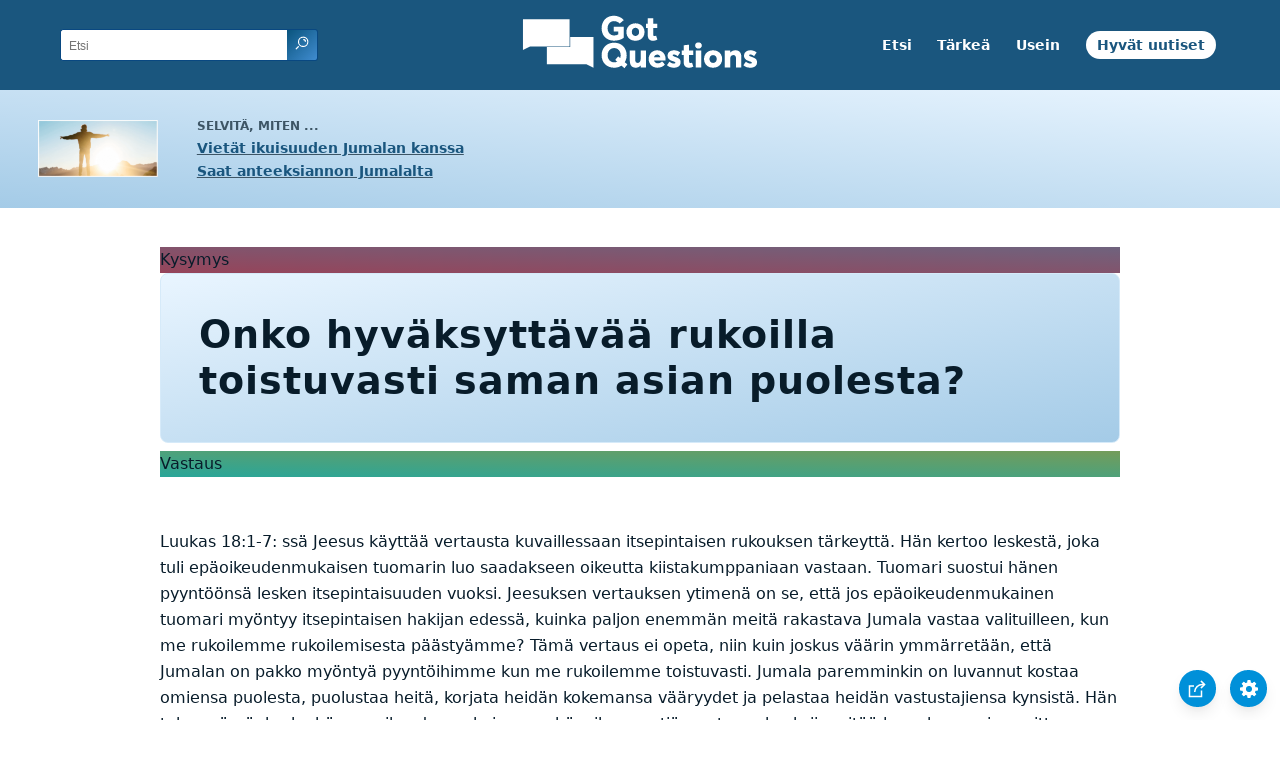

--- FILE ---
content_type: text/html
request_url: https://www.gotquestions.org/Suomi/toistuvasti-rukoileminen.html
body_size: 3341
content:
<!doctype html>
<html lang="fi">
<head>
<title>Onko hyväksyttävää rukoilla toistuvasti saman asian puolesta?</title>
<META name="keywords" content="rukous rukouksen toistaminen"><META name="description" content="Onko hyväksyttävää rukoilla toistuvasti saman asian puolesta? Pitäisikö meidän rukoilla jonkin puolesta vain yhden kerran?">
<meta charset="utf-8">
<link rel="canonical" href="toistuvasti-rukoileminen.html">
<meta name="viewport" content="width=device-width, initial-scale=1, user-scalable=no">
<link rel="stylesheet" type="text/css" href="https://www.gotquestions.org/style.css">
<script async src="https://www.googletagmanager.com/gtag/js?id=G-M7EVHFDMSZ"></script>
<script>
  window.dataLayer = window.dataLayer || [];
  function gtag(){dataLayer.push(arguments);}
  gtag('js', new Date());
  gtag('config', 'G-M7EVHFDMSZ');
</script>
</head>
<body data-site-theme="light">
<div class="fixed-button settings box-shadow"><img src="https://www.gotquestions.org/img/cogwheel.svg" alt="settings icon" onclick="settingsMenu(this)"></div>
<div class="fixed-button sharebutton box-shadow"><img src="https://www.gotquestions.org/img/share.svg" alt="share icon" onclick="shareMenu(this)"></div>
<header class="gradient-to-b" style="--color-start: var(--bgcolor-header-start);  --color-end: var(--bgcolor-header-end);">
<div class="searchbox desktop-show"><div class="search"><div class='gq-ac-placeholder header'></div></div></div>
<div class="logo-wrap"><a href="https://www.gotquestions.org/Suomi" class="logo"><img src="https://www.gotquestions.org/img/logo_2025_INTL.svg" alt="Vastauksia Raamattua koskeviin kysymyksiin"></a></div>
<nav>
<ul>
<li><a href="etsi.html">Etsi</a></li>
<li><a href="Erittain-tarkeita-kysymyksia.html">Tärkeä</a></li>
<li><a href="Usein-kysyttyja-kysymyksia.html">Usein</a></li>
<li><a href="Hyvat-uutiset.html">Hyvät uutiset</a></li>
</ul>
<ul class="extra-menu modal-menu box-shadow">
<li class="mobile-show flex-half"><a href="etsi.html">Etsi</a></li>
<li class="mobile-show flex-half"><a href="Erittain-tarkeita-kysymyksia.html">Tärkeä</a></li>
<li class="mobile-show flex-half"><a href="Usein-kysyttyja-kysymyksia.html">Usein</a></li>
<li class="mobile-show flex-half"><a href="yleiskatsaus-raamatun.html">Raamatun yleiskatsaus</a></li>
<li class="mobile-show donate"><a href="Hyvat-uutiset.html">Hyvät uutiset</a></li>
</ul>
<ul class="settings-menu modal-menu box-shadow">
<li>
<div class="toggle-wrap">
<span>Vaalea väri</span><input type="checkbox" checked id="toggle" class="checkbox" onclick="toggleTheme(this)" /><label for="toggle" class="switch"></label><span>Tumma väri</span>
</div>
</li>
<li><label for="font">Fontti</label><select name="font" id="font" onchange="changeFont()"><option value="system-ui">Oletus</option><option value="Arial">Arial</option><option value="Verdana">Verdana</option><option value="Helvetica">Helvetica</option><option value="Tahoma">Tahoma</option><option value="Georgia">Georgia</option><option value="Times New Roman">Times New Roman</option></select></li>
<li><label for="lineheight">Viivankorkeus</label><select name="lineheight" id="lineheight" onchange="changeLineHeight()"><option value="1.4">Oletus</option><option value="1">1.0</option><option value="1.2">1.2</option><option value="1.5">1.5</option><option value="2">2</option></select></li>
<li><label for="fontsize">Fonttikoko</label><select name="fontsize" id="fontsize" onchange="changeFontSize()"><option value="1">Oletus</option><option value="1">1.0</option><option value="1.2">1.2</option><option value="1.5">1.5</option><option value="2">2</option></select></li>
</ul>
<ul class="final-menu modal-menu box-shadow">
<li><a href="https://www.facebook.com/sharer.php?u=https://www.gotquestions.org/" class="fb"><img src="https://www.gotquestions.org/img/logo-fb-simple.svg" alt="Facebook icon">Facebook</a></li>
<li><a href="http://twitter.com/share?url=https://www.gotquestions.org/" class="tw"><img src="https://www.gotquestions.org/img/logo-twitter.svg" alt="Twitter icon">Twitter</a></li>
<li><a href="https://pinterest.com/pin/create/link/?url=https://www.gotquestions.org/" class="pi"><img src="https://www.gotquestions.org/img/logo-pinterest.svg" alt="Pinterest icon">Pinterest</a></li>
<li><a class="SendEmail" href=""><img src="https://www.gotquestions.org/img/letter.svg" alt="Email icon">Email</a></li>
</ul>
<img src="https://www.gotquestions.org/img/menu.svg" class="menu-icon mobile-show" alt="Menu icon" onclick="extraMenu(this)">
</nav>
</header>
<div class="featured gradient-to-tr" style="--color-start: var(--bgcolor-featured-start); --color-end: var(--bgcolor-featured-end)">
<div class="featured-left">
<h5>Selvitä, miten ...</h5>
<h4><a href="iankaikkinen-elama.html">Vietät ikuisuuden Jumalan kanssa</a></h4>
<h4><a href="Jumalan-anteeksiannon-saaminen.html">Saat anteeksiannon Jumalalta</a></h4>
</div>
</div>
<main>
<section class="content-wrap gradient-to-b" style="--color-start: var(--bgcolor-content-start); --color-end: var(--bgcolor-content-end);" ><div class="content">
<div class="label gradient-to-tr" style="--color-start: #96445a; --color-end: #6f637e;">Kysymys</div>
<h1>Onko hyväksyttävää rukoilla toistuvasti saman asian puolesta?</h1>
<div class="label  gradient-to-tr" style="--color-start: #29a699; --color-end: #749c5a;">Vastaus</div><br><br>
Luukas 18:1-7: ssä Jeesus käyttää vertausta kuvaillessaan itsepintaisen rukouksen tärkeyttä. Hän kertoo leskestä, joka tuli epäoikeudenmukaisen tuomarin luo saadakseen oikeutta kiistakumppaniaan vastaan. Tuomari suostui hänen pyyntöönsä lesken itsepintaisuuden vuoksi. Jeesuksen vertauksen ytimenä on se, että jos epäoikeudenmukainen tuomari myöntyy itsepintaisen hakijan edessä, kuinka paljon enemmän meitä rakastava Jumala vastaa valituilleen, kun me rukoilemme rukoilemisesta päästyämme? Tämä vertaus ei opeta, niin kuin joskus väärin ymmärretään, että Jumalan on pakko myöntyä pyyntöihimme kun me rukoilemme toistuvasti. Jumala paremminkin on luvannut kostaa omiensa puolesta, puolustaa heitä, korjata heidän kokemansa vääryydet ja pelastaa heidän vastustajiensa kynsistä. Hän tekee nämä, koska hän on oikeudenmukainen, pyhä, vihaa syntiä, vastaa rukouksiin, pitää lupauksensa ja osoittaa voimansa.<br><br>
Samoin kuin epäoikeudenmukaisen tuomarin kohdalla, Jeesuksen sanoma tässä raamatunkohdassa on se, että jos joku näkee vaivaa auttaakseen tarpeenalaista ystäväänsä, Jumala tekee edestämme paljon enemmän, koska mikään pyyntö ei ole hänelle vaivaksi. Tässäkään kohdassa ei ole kyse siitä, että saamme mitä tahansa haluamme, jos vain jatkamme pyytämistä. Jumalan lupaus lapsilleen on tarpeitten täyttäminen, ei halujen täyttäminen. Hän tietää tarpeemme meitä paremmin. Sama lupaus on annettu Matt. 7:7-11 ja Luuk. 11:13, jossa "hyvällä lahjalla" tarkoitetaan Pyhää Henkeä. <br><br>
Edellä mainitut kaksi raamatunkohtaa kannustavat meitä rukoilemaan ja rukoilemaan yhä uudestaan. Saman asian puolesta toistuvasti rukoilemisessa ei ole mitään pahaa. Niin kauan kuin rukoilet Jumalan tahdon mukaisesti (1. Joh. 5:14-15), jatka pyytämistä kunnes Jumala myöntyy pyyntöösi tai poistaa halun siihen sydämestäsi. Toisinaan Jumala pakottaa meidät odottamaan rukousvastausta opettaakseen meille kärsivällisyyttä ja pitkäjänteisyyttä. Joskus pyydämme jotakin Jumalalta, jonka myöntäminen ei ole Jumalan aikataulun mukaista elämässämme. Ajoittain pyydämme jotakin, joka ei ole Jumalan tahdon mukaista ja hän vastaa "ei". Rukoileminen ei ole ainoastaan pyyntöjemme esittämistä Jumalalle; se on myös sitä kun Jumala vaikuttaa oman tahtonsa meidän sydämeemme. Jatka pyytämistä, jatka ovelle koputtamista, jatka etsimistä, kunnes Jumala myöntyy pyyntöösi tai vakuuttaa sinulle, että pyyntösi ei ole hänen tahtonsa mukainen.<br><br>
<a href="https://www.gotquestions.org/pray-repeat.html">English</a><br><br>
<hr><br>
<center><strong class="return">
<a class="button-link box-shadow" href="https://www.gotquestions.org/Suomi">Paluu suomenkieliselle etusivulle</a><br><br>
Onko hyväksyttävää rukoilla toistuvasti saman asian puolesta?</strong></center>
</div>
</section>
<section class="share gradient-to-b" style="--color-start: #073D60; --color-end: #0A3652;">
<span>Jaa tämä sivu:</span>
<a href="https://www.facebook.com/sharer.php?u=https://www.gotquestions.org/" class="fb"><img src="https://www.gotquestions.org/img/logo-fb-simple.svg" alt="Facebook icon"></a>
<a href="http://twitter.com/share?url=https://www.gotquestions.org/" class="tw"><img src="https://www.gotquestions.org/img/logo-twitter.svg" alt="Twitter icon"></a>
<a href="https://pinterest.com/pin/create/link/?url=https://www.gotquestions.org/" class="pi"><img src="https://www.gotquestions.org/img/logo-pinterest.svg" alt="Pinterest icon"></a>
<a class="SendEmail" href=""><img src="https://www.gotquestions.org/img/letter.svg" alt="Email icon"></a>
</section>
</main>
<footer>
<div class="grid"><div>
<div class="logo"></div>
</div>
<div class="network">
</div>
<div class="apps">
<a href="https://apps.apple.com/us/app/got-questions/id366553550" target="_blank" rel="noopener" onClick="gtag('event', 'download', {'event_category':'engagement', 'event_label':'ios-app'});"><img src="https://www.gotquestions.org/img/apple-appstore.svg" class="appSource"></a>
<a href="https://play.google.com/store/apps/details?id=com.gotquestions.gqandapp" target="_blank" rel="noopener" onClick="gtag('event', 'download', {'event_category':'engagement', 'event_label':'android-app'});"><img src="https://www.gotquestions.org/img/google-play.svg" class="appSource"></a>
</div>
</div>
</footer>
<center><a target="_blank" href="https://www.maallikkosaarnaaja.com"><img src="img/got_questions_fin_300x250.jpg"></a></center><br>
<div class="bottom"><center>&copy; Copyright Got Questions Ministries</center></div>
<script src="gqscripts2021-FI.js"></script>
</body>
</html>

--- FILE ---
content_type: text/css
request_url: https://www.gotquestions.org/style.css
body_size: 6996
content:
/* 2021 STYLES */
:root {
    --site-theme: "dark";
    --gutter: 2.4rem;
    --space: .8rem;
    --font-size: 16px;
    --default-font: system-ui;
    --line-height: 1.4;
    --color-background: #0E2C3F;
    --color-primary: rgb(255,255,255);
    --color-secondary: #7babcc;
    --color-link: #C4E3FE;
    --color-link-article: rgb(51,139,189);
	--color-link-visited: rgb(51,139,189);
    --color-text: #111;
    --color-copy: rgb(225,240,255);

    --bgcolor-link: #061C3D;
    --bgcolor-header: #003A5B;
    --bgcolor-header-start: #073553;
    --bgcolor-header-end: #013e66;
    --bgcolor-extramenu: rgb(13,41,59);
    --bgcolor-featured-start: #185a83;
    --bgcolor-featured-end: #014773;
    --bgcolor-homemain-start: #185a83;
    --bgcolor-homemain-end: #014773;
    --bgcolor-firstthree: #08283C;
    --bgcolor-secondthree: #00395A;
    --bgcolor-footer: #0E2C3F;
    --bgcolor-breadcrumb: rgb(0,44,69);
    --bgcolor-content-start: #0f4364;
    --bgcolor-content-end: #373a53;
    --bgcolor-h1: rgb(0,44,69);
    --bgcolor-modal: rgb(13,41,59);
    --bgcolor-search: rgb(6,44,66);
	--bgcolor-extrabtn: #00395A;
}

[data-site-theme="light"] {
        font-weight: 350;
        --color-background: #fff;
        --color-primary: #1A567E;
        --color-secondary: #3d5565;
        --color-text: rgb(245,245,245);
        --color-link: rgb(196,227,254);
        --color-link-article: rgb(51,139,189);
		--color-link-visited: #09202f;

        --bgcolor-link: rgb(26,86,126);
        --bgcolor-header: #1A567E;
        --bgcolor-header-start: #1A567E;
        --bgcolor-header-end: #1A567E;
        --bgcolor-extramenu: #fff;
        --bgcolor-featured-start: rgb(164,203,231);
        --bgcolor-featured-end: rgb(233,245,255);
        --bgcolor-firstthree: #fff;
        --bgcolor-secondthree-start: rgb(233,245,255);
        --bgcolor-secondthree-end: rgb(191,223,245);
        --bgcolor-footer: #fff;
        --bgcolor-breadcrumb: rgb(232,242,248);
        --bgcolor-content-start: #fff;
        --bgcolor-content-end: #fff;
        --color-copy: #081c2A;
        --bgcolor-modal: #1A567E;
        --bgcolor-search: #fff;
		--bgcolor-extrabtn: #0A547D;
}

html { line-height: var(--line-height); -webkit-text-size-adjust: 100% }
* { margin: 0; padding: 0; }

body {
    font-family: var(--default-font), -apple-system, BlinkMacSystemFont, Aptos, Segoe UI, Roboto, Helvetica, Arial, sans-serif, "Apple Color Emoji", "Segoe UI Emoji", "Segoe UI Symbol";
    font-weight: 500;
    background-color: var(--color-background);
    color: var(--color-text);
    transition: background-color .1s linear;
}

h1 { font-size: 2rem; }
h3 { font-size: 1.6rem; }

.gradient-to-r { background: linear-gradient(to right, var(--color-start), var(--color-end)); }
.gradient-to-tr { background: linear-gradient(to top right, var(--color-start), var(--color-end)); }
.gradient-to-b { background: linear-gradient(to bottom, var(--color-start), var(--color-end)); }
.gradient-to-br { background: linear-gradient(to bottom right, var(--color-start), var(--color-end)); }
.desktop-show { display: none; }
.mobile-hide { display: none; }							   
.box-shadow { box-shadow: 0 8px 16px -3px rgb(0 0 0 / 10%), 0 3px 11px -3px rgb(0 0 0 / 5%); }

main, header, footer, .featured { width: 100%; max-width: 140em; display: flex; flex-flow: row wrap; margin: 0 auto; text-align: center; color: var(--color-primary);}
.dimmed { position: relative; }
.dimmed:after { content:''; width:100%; height:100%; position:absolute; top:0; left:0; opacity:0.8; z-index: 2; background-color: var(--bgcolor-header-start); }
section { width: 100%; overflow: hidden; display: flex; justify-content: center; align-items: center; padding: var(--gutter) 0;}
.grid { display: grid; grid-template-columns: repeat(auto-fit, minmax(280px, 1fr)); grid-gap: var(--gutter); justify-items: center; justify-content: center; }
.grid > div { padding: var(--space); }
.secondthree .button-link { margin-top: var(--gutter); }
.fixed-button { position: fixed; cursor: pointer; z-index: 50; bottom: var(--space); background-color: rgb(0,144,217); border-radius: 100%; padding: .6em; display: flex; justify-content: center; align-items: center; }
.fixed-button img { width: 18px; height: 18px; }
.fixed-button.settings { right: var(--space); }
.fixed-button.sharebutton { right: 64px; }
.dimmed .fixed-button img:not([src="e-remove.svg"]) { opacity: .3; }

header { position: sticky; top: 0; z-index: 999; }
header .searchbox { padding-left: var(--space); display: flex; align-self: center; flex-flow: row nowrap; flex-basis: 20%;  }
header .searchbox.visible { display: flex; }

header .searchbox .search { flex-basis: 75% }
header .searchbox input { background-color: var(--bgcolor-search); border: 1px solid rgb(9,72,129); border-right: none; color: var(--color-copy); width: 70%}
header .searchbox button { border: 1px solid rgb(9,72,129); border-left: none; }
section .searchbox input, section .gq-ac-placeholder input { background-color: var(--bgcolor-search); border: 1px solid rgb(9,72,129); border-right: none; color: var(--color-copy)}
.searchbox input:focus, section .gq-ac-placeholder input { outline: none; }
header .searchbox input::placeholder { font-size: 12px; }
.search-icon { padding-left: var(--space); }
.search-icon, nav { display: flex; align-self: center; flex-flow: column; flex-basis: 20%; }
.search-icon img, nav a { cursor: pointer; }
.autocomplete-results{display:none;width:80%;color:#000;z-index:9999;border-radius:5px;border:1px solid #fff;background-color:#fff;position:absolute;left:50%;transform:translatex(-50%);list-style:none}
.autocomplete-results.visible{display:block}
.autocomplete-results li{padding:10px 20px;text-align:left}
nav { align-items: flex-end; padding-right: var(--space); }
nav img { width: 20px; height: 20px; }
.search-icon img, .search-button img { width: 20px; height: 20px; transform: scaleX(-1); }
header .search-button img { width: 14px; height: 14px; }
.logo-wrap { flex: 1; }
.logo img { width: 100%; max-width: 240px; padding: var(--space) 0; }
nav a { color: #fff; text-decoration: none; font-weight: 600; font-size: .875em; height: 28px; line-height: 28px; }
nav ul { list-style: none; display: none;}
nav ul li { display: inline; }
#modals{position:sticky;top:0;z-index:9999;}
#modals a{text-decoration:none;height:28px;line-height:28px;cursor:pointer}
#modals ul{list-style:none;z-index:999}
.featured{padding-top:var(--space)}
nav ul:not(.modal-menu) li:last-child { background-color: #fff; border-radius: 20px; }
nav ul:not(.modal-menu) li:last-child a {  color: var(--bgcolor-header); padding: .4em .8em .6em;}
.modal-menu { display: none; position: absolute; top: 5em; border-radius: 4px; right: 2em; padding: 0 var(--space); flex-flow: column nowrap; background-color: var(--bgcolor-modal); align-items: center; border: 2px solid rgb(0,144,217); color: #fff; }
.modal-menu select, .modal-menu select:focus { font-size 100%;  }
.modal-menu.visible {  display: flex; position: absolute; top: 0; left: 50%; transform: translate(-50%, 20%); width: 80%; max-width: 20em; }
.settings-menu.visible { padding-bottom: var(--space); }
.modal-menu li { padding: .6em; border-bottom: 1px solid rgb(0,144,217); width: 90%; font-size: 1em; }
.modal-menu li:last-child, .modal-menu li.last { border-bottom: none; }
.modal-menu a, .modal-menu span { font-weight: inherit; font-size: inherit; color: inherit; }
.extra-menu { flex-flow: row wrap; padding: 0; border-bottom: none; }
.extra-menu.visible { transform: translate(-50%, 0%); }
.extra-menu li { border-bottom: none; width: 100%; }
.modal-menu .flex-half { flex-basis: calc(50% - 1px); padding: .8em 0; border-bottom: 1px solid rgb(30,93,131); font-size: 1.2em; }
.modal-menu .flex-half:nth-child(odd) { border-right: 1px solid rgb(30,93,131); }
.modal-menu .donate { background-color: rgb(0,144,217); color: #fff; font-size: 1.2em; padding: .8em 0; }
.final-menu li { border-bottom: none; font-size: 1.2em; font-weight: bold; padding-left: 50%; }
.settings-menu { flex-flow: row wrap; justify-content: space-between; }
.settings-menu li { text-align: left; padding: .6em 0; flex-basis: 100%; width: auto; border-bottom: none !important; }
.settings-menu li select { width: 90%; padding: .4em; appearance: menulist; box-sizing: border-box; background-color: white; margin: 0em; border-radius: 2px; border-width: 1px; border-style: solid; border-color: rgb(118, 118, 118);
display: block;
    font-size: 16px;
    font-weight: 700;
    color: #444;
    line-height: 1;
    padding: .4em 1.4em .5em .8em;
    width: 100%;
    max-width: 100%;
    box-sizing: border-box;
    margin: 0;
    border: 1px solid #aaa;
    -moz-appearance: none;
    -webkit-appearance: none;
    appearance: none;
    background-color: #fff;
    background-image: url('data:image/svg+xml;charset=US-ASCII,%3Csvg%20xmlns%3D%22http%3A%2F%2Fwww.w3.org%2F2000%2Fsvg%22%20width%3D%22292.4%22%20height%3D%22292.4%22%3E%3Cpath%20fill%3D%22%23007CB2%22%20d%3D%22M287%2069.4a17.6%2017.6%200%200%200-13-5.4H18.4c-5%200-9.3%201.8-12.9%205.4A17.6%2017.6%200%200%200%200%2082.2c0%205%201.8%209.3%205.4%2012.9l128%20127.9c3.6%203.6%207.8%205.4%2012.8%205.4s9.2-1.8%2012.8-5.4L287%2095c3.5-3.5%205.4-7.8%205.4-12.8%200-5-1.9-9.2-5.5-12.8z%22%2F%3E%3C%2Fsvg%3E'),
        linear-gradient(to bottom, #ffffff 0%,#e5e5e5 100%);
    background-repeat: no-repeat, repeat;
    background-position: right .6em top 50%, 0 0;
    background-size: .5em auto, 100%; }
.settings-menu label { display: block; margin-bottom: 5px; }
.final-menu span { cursor: pointer; }
.final-menu a, .final-menu span { display: flex; flex-flow: row nowrap; justify-content: flex-start; align-items: center; font-weight: 400; }
.final-menu img { padding-right: var(--space); }
/*.featured { display: flex; flex-flow: row nowrap; justify-content: flex-start; text-align: left; align-items: center; }*/
.featured { display: flex; flex-flow: row nowrap; justify-content: space-between; text-align: left; align-items: center; }
.featured-left { padding: var(--space) 0 var(--space) max(20%, calc(50% - 132px)); line-height: 1.75; background: url(img/tranquil-bright_90.png) no-repeat 12% center; }
.featured-left h5 { text-transform: uppercase; font-size: .75em; font-weight: 600; color: var(--color-secondary); }
.featured-left h4 { font-size: .85em; }
.featured-left a { text-decoration-color: var(--color-secondary); }
.featured a { color: var(--color-primary); }
.featured-right {display: flex; gap: 1rem;}
.featured-right > div { border-radius: 4px; }
.featured-right .extra-btn { background-color: var(--bgcolor-extrabtn);}
.featured-right .extra-btn a { text-decoration: none; display: block; padding: var(--space) var(--gutter);  position: relative; color: #fff; text-align: center; overflow: hidden; display: flex; gap: .5rem; align-items: center;}
.qotd a { text-decoration: none; font-style: italic; display: block; padding: var(--space) var(--gutter);  position: relative; color: #fff; text-align: center; overflow: hidden; }
.qotd a:before, .qotd a:after { position: absolute; content: ''; top: 0; left: 0; height: 100%; width: 100%; background: url(img/question-day.svg) 18px -2px no-repeat; transform: scale(1.1); mix-blend-mode: luminosity; }
.qotd.desktop-show a:before { background: url(img/question-day.svg) -5px -2px no-repeat; }
.qotd a:after { padding-left: 1em; background: url(img/chevron-right.svg) no-repeat center center; background-size: contain; right: 0; width: 16px; height: 16px; top: 16px; left: auto; }
.chevron-right { width: 12px; height: 12px; background: url(img/chevron-right.svg) no-repeat center bottom; background-size: contain; padding: 0 1em; }
.home-icon { width: 16px; height: 16px; background: url(img/home.svg) no-repeat center bottom; background-size: contain; padding: 0 1em; }
.main-section { position: relative; padding: 0; display: flex; justify-content: center; align-items: center; background: linear-gradient(to bottom, #073553 40% 40%, #785280 120% 120%); }
.home-main { padding: var(--gutter) var(--space); max-width: 36em; z-index: 2; margin: 0 auto; }
.count { display: block; font-size: 1.8em; }
.home-main h1 { padding-bottom: var(--space); }
.home-main p { margin: 0 var(--space); line-height: 1.8; }
section form { display: flex; flex-flow: row wrap; justify-content: center; padding-top: var(--gutter); }
section input { border-top-left-radius: 4px; border-bottom-left-radius: 4px; }
section button { border-top-right-radius: 4px; border-bottom-right-radius: 4px; cursor: pointer; }
section input, section button { -webkit-appearance: none; padding: var(--space); border: none; font-size: 1.2em; }
section input[name="txtemailaddress"], section button { border: 1px solid; }
header input { border-top-left-radius: 3px; border-bottom-left-radius: 3px; }
header button { border-top-right-radius: 3px; border-bottom-right-radius: 3px; cursor: pointer; }
header input, header button { -webkit-appearance: none; padding: .4em .5em; border: none; font-size: 16px; }
.button-link { background: var(--bgcolor-link); color: var(--color-link); padding: .6em var(--gutter); border-radius: 2.4em; text-decoration: none; margin: auto; }
.subscribe .grid { margin: 0 var(--gutter); }
.subscribe .grid > div { padding: var(--gutter); }
.subscribe h5 { font-weight: 300; font-size: 1.4em; }
.subscribe p { color: #fff; opacity: .7; padding-top: var(--space); }
.subscribe input[type=text] { border-top-right-radius: 4px; border-bottom-right-radius: 4px; font-size: 1em; }
.subscribe .button-link { margin-top: var(--space); }
.search-button { background: linear-gradient(to bottom right, #0A547D, #408CD0); }
main .grid > div { width: calc(100% - 6 * var(--space)); margin: var(--space); border-radius: 10px; padding: var(--gutter) var(--space); display: flex; flex-flow: column nowrap; justify-content: flex-start; align-items: center; }
.firstthree { background-color: var(--bgcolor-firstthree);  color: #fff; }
.firstthree a { color: #fff; text-decoration: none; }
.firstthree h3, .secondthree h3 { font-weight: 500; }
.firstthree p, .secondthree p { line-height: var(--line-height); margin-top: auto; font-weight: 300; opacity: .7; font-size: 1.2em; }
.firstthree .grid > div a * + * { margin-top: var(--space); }
.firstthree img { height: 60px; width: 60px; }
.secondthree { background-color: var(--bgcolor-secondthree); }
.secondthree p { margin-top: var(--space); }
.secondthree h3 { margin-top: var(--gutter); }
.secondthree .grid > div { padding-bottom: var(--gutter); padding-top: var(--space); justify-content: center; }
.no-bg { background: none; border-radius: 0; }
.no-bg p { color: var(--color-secondary); line-height: var(--line-height); padding: var(--space); font-size: 1em; }
.homepage-sponsor { padding: var(--gutter) 0; background: var(--bgcolor-firstthree); min-height: 8em; }
.sponsor-sidebar { right:0; right:max(calc((100% - 960px) / 4 - 80px),0px); width:160px; float: right; padding-left: 15px}
section.share { flex-flow: row wrap; padding: var(--space) 0; }
section.share span { display: block; color: var(--color-secondary); flex-basis: 100%; font-size: 1.4em; font-weight: 300; }
.share a { opacity: .8; padding: var(--space); }
.share img { color: var(--color-primary); }
footer { background-color: var(--bgcolor-footer); justify-content: center; padding: var(--gutter) 0; }
footer .logo { width: 160px; height: 39px; background: url(img/logo_white.svg) no-repeat; background-size: contain; }
footer ul { list-style: none; text-align: left; padding-left: 3.6em; }
footer li { padding: .4em 0; }
footer li a { color: #ccc; text-decoration: none; }
footer .network { display: flex; flex-flow: row wrap; justify-content: space-around; }
footer .network a { flex-basis: 33%; }
footer .apps { display: flex; flex-direction: column; }
footer .apps a { margin-bottom: var(--space); }
footer .apps img { width: 120px; }

.breadcrumb-wrapper { display: flex; width: 100%; overflow: hidden; white-space: nowrap; padding: var(--space); background-color: var(--bgcolor-breadcrumb); font-size: .85em; font-weight: 400; justify-content: flex-start; box-shadow: inset 15px 0 18px 3px rgb(0 0 0 / 30%); }
.breadcrumb { overflow: auto; box-sizing: content-box; }
.breadcrumb-wrapper a { color: var(--color-link-article); text-decoration-color: var(--color-link-article); font-size: 1em; }
.breadcrumb-wrapper img { vertical-align: middle; width: 16px; height: 16px; }
section.content-wrap { width: 100%; flex-flow: column nowrap; border-bottom: 1px solid rgb(27,50,71); }
.content-wrap h1 { border-radius: 8px; padding: var(--gutter); background-color: var(--bgcolor-h1); margin: 0 0 .2em; letter-spacing: 1px; font-weight: 600; line-height: 1.2em; overflow-wrap: break-word; }
.content-wrap .content { width: calc(100% - 2 * var(--space)); max-width: 960px; text-align: left; padding: 0 var(--space); min-height:600px; }
.label:not(#interaction-form .label) { display: block; width: fit-content; max-width: 105px; max-width: fit-content; position: relative; text-transform: uppercase; letter-spacing: 1px; font-size: 1.2em; border-radius: 2px; display: inline-block; padding: .2em var(--space); margin-bottom: .8em; font-weight: 600; background: linear-gradient(to top right, var(--color-start) 15%, var(--color-end)); color: #fff; }
.label:not(#interaction-form .label):before { content: " "; bottom: -2px; background-color: var(--color-start); display: block; height: 14px; left: -2px; position: absolute;transform: rotate(-41deg) skew(-42deg); width: 15px; }
.actions-wrap { justify-content: flex-start; flex-direction: row; align-items: center; margin-bottom: var(--gutter); }
.actions { flex-flow: row nowrap; align-items: center; background-color: var(--bgcolor-h1); border-radius: 8px; padding: var(--space);}
.actions-wrap, .actions, .actions a, .actions .audio-icon { display: flex; }
.actions > a { order: 2; }
.actions .audio-icon { position: relative; order: 1; }
.actions img { width: 1.5em; height: 1.5em; margin: 0 .3em; }
.actions audio { display: none; position: absolute; right: auto; top: 30px; left: -12px; }
div[itemprop="articleBody"], div[itemprop="dateModified"], div.content, div.bottom, div.bottom > a { color: var(--color-copy); line-height: calc(1.2 * var(--line-height)); font-size: var(--font-size); text-rendering: optimizeLegibility; }
div[itemprop="dateModified"] { padding: 0 var(--gutter); }
div[itemprop="articleBody"] a, .related a, div.content a { color: var(--color-link-article); text-decoration-color: var(--color-link-article); }
div[itemprop="articleBody"] a:visited, .related a:visited, { color: var(--color-link-visited); text-decoration-color: var(--color-link-visited); }
.related { margin: var(--gutter) 0; padding: var(--gutter); padding-top: 4em; background-color: rgb(39,52,71); position: relative; }
.related h4 { position: absolute; left: 20px; top: 24px; font-weight: 1.2em; text-transform: uppercase; letter-spacing: 2px; background: linear-gradient(to right, rgb(132,110,78), rgb(153,98,91)); padding: .2em .4em; border-radius: 2px; color: #fff; }
.related a { display: list-item; margin-left: var(--space); margin-bottom: var(--space); line-height: var(--line-height); }
.related br { display: none; }
.needhim { margin: var(--gutter) 0; padding: var(--gutter); padding-top: 4em; background-color: rgb(39,52,71); position: relative; }
.needhim h4 { position: absolute; left: 20px; top: 24px; font-weight: 1.2em; text-transform: uppercase; letter-spacing: 2px; background: linear-gradient(to right, rgb(132,110,78), rgb(153,98,91)); padding: .2em .4em; border-radius: 2px; color: #fff; }
.needhim br { display: none; }
.return { font-weight: normal; display: flex; flex-direction: column; align-items: center; color: var(--color-copy); }
.return .button-link { background: linear-gradient(to bottom right, rgb(19,86,128), rgb(44,127,159)); color: #fff; margin-top: var(--space); }

[data-site-theme="light"] .main-section { background: linear-gradient(to bottom, #fff, rgb(210,226,242)); }
[data-site-theme="light"] .secondthree { background: linear-gradient(to right, var(--bgcolor-secondthree-start), var(--bgcolor-secondthree-end)); }
[data-site-theme="light"] .secondthree .gradient-to-br { background: linear-gradient(to bottom right, #fff 0%, rgb(192,227,246) 40%, rgb(192,227,246) 70%, rgb(178,211,206) 100%); border: 2px solid #fff;}
[data-site-theme="light"] .subscribe { background: linear-gradient(to right, rgb(26,87,127), rgb(125,172,207)); }
[data-site-theme="light"] .subscribe div.gradient-to-br { background: linear-gradient(to bottom right, #fff 0%, rgb(192,227,246) 40%, rgb(192,227,246) 70%, rgb(188,192,219) 100%); border: 2px solid #fff; }
[data-site-theme="light"] .share { background: linear-gradient(to top right, rgb(178,215,241), rgb(233,245,255)); }
[data-site-theme="light"] .homepage-sponsor { background: rgb(26,86,126); border-top: 1px solid rgb(97,141,171); }
[data-site-theme="light"] footer .logo { background-image: url(img/logo_darkblue.svg); }
[data-site-theme="light"] footer li a { color: var(--color-primary); }
[data-site-theme="light"] .content-wrap h1, [data-site-theme="light"] .related, [data-site-theme="light"] .actions { background: linear-gradient(to bottom right, var(--bgcolor-featured-end), var(--bgcolor-featured-start)); border: solid 1px rgb(214,234,249); }
[data-site-theme="light"] .breadcrumb-wrapper { box-shadow: inset 14px 0 14px 4px rgb(0 0 0 / 15%); }
[data-site-theme="light"] .chevron-right { background-image: url(img/chevron-right-blue.svg); }
[data-site-theme="light"] .home-icon { background-image: url(img/home-blue.svg); }
[data-site-theme="light"] .subscribe p { color: var(--color-primary); }
[data-site-theme="light"] .dimmed:after { background-color: #3B5E75; }
.toggle-wrap { display: flex; flex-flow: row nowrap; justify-content: center; padding-top: var(--space); }
.toggle-wrap span { padding: 0 var(--space); }
.switch { position: relative ; display: inline-block; width: 40px; height: 20px; background-color: #bbb; border-radius: 20px;}
.switch::after { content: ''; position: absolute; width: 18px; height: 18px; border-radius: 50%; background-color: white; top: 1px; left: 1px; transition: all 0.1s;}
.checkbox { display: none; }
.checkbox:checked + .switch::after { left: 20px; }
.checkbox:checked + .switch { background-color: rgb(0,144,217); }
input[type=submit], input[type=button]{cursor: pointer;}
.hidden-all {display: none;}

@media (min-width: 40em) {
    .mobile-show { display: none; }
    .grid { max-width: 72em; max-width: min(100%, 72em); }
    .grid > div { padding: var(--gutter); }
    main .grid > div { width: calc(100% - 2 * var(--space)); }
    .qotd { display: none; }
    .desktop-show { display: block; }
    .desktop-hide { display: none; }
    .searchbox { position: static; top: auto; left: auto; }
    header .searchbox, nav, .search-icon { flex-basis: 35%; flex: 1; }
    .breadcrumb { overflow: visible; }
    nav { padding-right: var(--space); display: flex; flex-flow: row nowrap; justify-content: flex-end; align-items: center; white-space: nowrap; }
    .modal-menu li { font-size: .875em; }
    .modal-menu.visible { top: 4em; left: auto; right: var(--space); transform: none; width: auto; }
    .settings-menu.visible { bottom: 4em; top: auto; right: 1em; position: fixed; }
    .settings-menu li, .final-menu li { padding-left: 0; }
    .extra-menu { flex-flow: column nowrap; border-bottom: 2px solid rgb(0,144,217); padding: 0 var(--space); }
    .extra-menu li { border-bottom: 1px solid rgb(30,93,131); }
    .actions audio { right: -12px; top: 36px; left: auto; }
    .actions audio, .actions > a { order: 0; }
    header .searchbox, .search-icon { padding-left: var(--gutter); }
    .final-menu.visible { bottom: 4em; top: auto; right: 64px; position: fixed; }
    .featured { justify-content: space-between; padding: var(--space) 0; }
    .featured-left { position: relative; padding-left: calc(var(--gutter) + 120px + var(--gutter)); background: none; }
    .featured-left:before { content: ''; background: url('img/tranquil-bright.png') center center no-repeat; width: 120px; height: 100%; left: var(--gutter); top: 0; position: absolute; background-size: contain; }
    .featured-right { padding-right: var(--space); }
    .main-section, [data-site-theme="light"] .main-section { height: 700px; background-image: url(img/hero-bible-min.jpg); background-position: 50%; background-repeat: no-repeat; background-size: cover; }
    section form { flex-flow: row nowrap; }
	.content form {flex-flow: column nowrap; padding-top: 0; }
	.content .searchbox form,.content .gq-ac-placeholder form {flex-flow: row nowrap; padding-top: var(--gutter); padding-bottom: var(--gutter);}
	.content-wrap h1 { font-size: 2.4em; }
    .secondthree .grid > div { padding-bottom: var(--space); }
    .subscribe .button-link { margin-left: var(--space); margin-top: 0; }
    .main-section:before { content: ''; opacity: .75; position: absolute; top:0; right:0; bottom:0; left:0; background: linear-gradient(45deg, #073553 60% 60%, #785280 100% 100%); }
    .home-main { padding: var(--gutter); border-radius: 10px; margin-top: var(--gutter); background: linear-gradient(45deg, #011D2E, rgba(0,79,120,.8)); }
    [data-site-theme="light"] .home-main { background: linear-gradient(to right, #fff, rgba(170,230,254,1)); }
    [data-site-theme="light"] .main-section:before { opacity: .5; }
    section.share { padding: var(--gutter) 0; }
    section.share span { display: inline; padding-right: var(--gutter); flex-basis: auto; }
    .breadcrumb-wrapper { padding-left: var(--gutter); box-shadow: none; }
    [data-site-theme="light"] .breadcrumb-wrapper { box-shadow: none; }
    .actions-wrap { justify-content: flex-end; margin-bottom: var(--space);}
    .related h4 { left: -10px }
    .related a { display: list-item; margin-left: var(--gutter); line-height: calc(1.4 * var(--line-height)); }
    .return { padding-left: var(--gutter); display: inherit; }
    .return .button-link { margin-left: var(--space); margin-top:0; }
}

@media (min-width: 64em) {
	.mobile-hide { display: block; }							 
    .grid { max-width: 72em; }
    nav ul:not(.modal-menu) { display: inherit; padding-right: calc(2* var(--space)); font-size: 1em; }
    nav ul:not(.modal-menu) li:not(:last-child) { padding-right: calc(2 * var(--space)); }
    nav { padding-right: var(--gutter); }
    .featured-right { padding-right: var(--gutter); }
    .modal-menu:not(.final-menu).visible { right: var(--gutter); }
    .share a { padding: 0 var(--space); }
}

@media (min-width: 1280px) { .sponsor-sidebar { position:absolute; float: none;} }

@media (max-width: 50em){
	header .searchbox { order: 1;  flex: 1 0 100%; padding-bottom: 10px; justify-content: center; padding-left: 0}
	header .searchbox .search { flex-basis: 90% }
}

.gq-YT {padding: 0 var(--space);}

.grid2x2 { min-height: 100%; display: flex; flex-wrap: wrap; flex-direction: row; margin-bottom: 20px; font-size: 1.3em; font-weight: bold;}
.grid2x2 > div { display: flex;  flex-basis: 50%;   justify-content: center; flex-direction: column; margin-bottom: 10px;}

/* Legacy Styles */
div.youtube-player {position: relative;padding-bottom: 56.23%;height: 0;overflow: hidden;max-width: 100%;background: #000;margin: 5px}
div.youtube-player iframe {position: absolute;top: 0;left: 0;width: 100%;height: 100%;z-index: 100;background: 0 0}
div.youtube-player img {bottom: 0;display: block;left: 0;margin: auto;max-width: 100%;width: 100%;position: absolute;right: 0;top: 0;border: none;height: auto;cursor: pointer;-webkit-transition: .4s all;-moz-transition: .4s all;transition: .4s all}
div.youtube-player img:hover {-webkit-filter: brightness(75%)}
div.youtube-player .play {height: 72px;width: 72px;left: 50%;top: 50%;margin-left: -36px;margin-top: -36px;position: absolute;background: url(img/ytplay.png) no-repeat;cursor: pointer}
.ui-autocomplete { background: white; list-style: none; border: none; max-width: 600px; max-width: min(calc(100vw - var(--space) - var(--space)), 600px); }
.ui-autocomplete li { cursor: pointer; padding-top: .4em; }


/* styling for iframe content */
body.iframe-section  {background-color: inherit}
body.iframe-section section input, body.iframe-section section select { -webkit-appearance: auto; border: 1px solid var(--color-copy); border-radius: 4px;}
body.iframe-section section.content-wrap { border: none }

/* styling for google search results */
.gs-webResult.gs-result a.gs-title:link { font-weight: 700; text-decoration-line: underline; }
.gsc-control-cse { border-color: transparent !important; background-color: inherit !important; }
.gsc-above-wrapper-area { border-color: transparent !important; }
.gsc-result-info { color: inherit !important; }
.gsc-results .gsc-cursor-box .gsc-cursor-page { color: var(--color-copy) !important; background-color: inherit !important; }
.gsc-results .gsc-cursor-box .gsc-cursor-current-page{ color: var(--color-link-article) !important; }
.gsc-webResult.gsc-result, .gsc-results .gsc-imageResult { border-color: transparent !important; background-color: inherit !important; }
.gsc-webResult.gsc-result:hover { border-color: transparent !important; background-color: inherit !important; }
.gs-webResult.gs-result a.gs-title:link, .gs-webResult.gs-result a.gs-title:link b, .gs-imageResult a.gs-title:link, .gs-imageResult a.gs-title:link b { color: var(--color-link-article) !important; text-decoration-color: var(--color-link-article) !important; }
.gs-webResult:not(.gs-no-results-result):not(.gs-error-result) .gs-snippet, .gs-fileFormatType { color: inherit !important; }
.gsc-completion-container {color: var(--color-copy);background-color: var(--bgcolor-footer) !important;}
#gcse-searchbox-only, .gsc-control-cse {display: inline-block; } 
@media (min-width: 40em) { .gsc-control-cse { width: calc(90% - 160px) !important;}}
@media (min-width: 1280px) { .gsc-control-cse {width: auto !important; }


--- FILE ---
content_type: application/javascript
request_url: https://www.gotquestions.org/Suomi/gqscripts2021-FI.js
body_size: 5985
content:
/*2021 new scripts*/
window.addEventListener('DOMContentLoaded', (event) => {
  /* audio icon */
  var audioicon=document.getElementsByClassName("audio-icon")[0];audioicon&&audioicon.addEventListener("click",function(t){if("IMG"==(t.target||t.srcElement).tagName){t.preventDefault();var e=audioicon.getElementsByTagName("audio")[0];e.style.display="block"==e.style.display?"none":"block"}});

  /* Social Share */
  var t = "" + window.location.href;
  const fbEl = document.querySelectorAll('.final-menu li a.fb')[0], twEl = document.querySelectorAll('.final-menu li a.tw')[0], piEl = document.querySelectorAll('.final-menu li a.pi')[0], fbEl2 = document.querySelectorAll('.share a.fb')[0], twEl2 = document.querySelectorAll('.share a.tw')[0], piEl2 = document.querySelectorAll('.share a.pi')[0], emEl = document.querySelectorAll('.final-menu a.SendEmail')[0], emEl2 = document.querySelectorAll('.share a.SendEmail')[0];
  if(emEl){emEl.href = "mailto:?subject="+document.title+"&body="+t;}
  if(emEl2){emEl2.href = "mailto:?subject="+document.title+"&body="+t;}
  if(fbEl){fbEl.href = "https://www.facebook.com/sharer.php?u=" + t;}
  if(fbEl2){fbEl2.href = "https://www.facebook.com/sharer.php?u=" + t;}
  if(twEl){twEl.href = "http://twitter.com/share?url=" + t;}
  if(twEl2){twEl2.href = "http://twitter.com/share?url=" + t;}
  if(piEl){piEl.href = "https://pinterest.com/pin/create/link/?url=" + t;}
  if(piEl2){piEl2.href = "https://pinterest.com/pin/create/link/?url=" + t;}

  /* INTL Links */
  /*
var currentFileName = window.location.pathname, intlFileName = "/INTL" + currentFileName, intlURL = t.replace(currentFileName, intlFileName);
  var reader = new XMLHttpRequest();
  var y = intlURL;
  reader.open('get', y, true);
  reader.onreadystatechange = () => {
    if (reader.status == 200) { if (document.querySelector('.extra-menu .languages')) {document.querySelector('.extra-menu .languages').href = y;} }
    else {
      if (document.querySelector('.extra-menu .languages')) { document.querySelector('.extra-menu .languages').parentNode.remove(); }
      return;
    }
  }
  reader.send(null);
*/

  /* search bar */
  var e, t; t = document.querySelectorAll("div.gq-ac-placeholder");
  var o = "Etsi";
  var lid = 26;
  t.forEach(function(t) {
  e = '<form accept-charset="UTF-8" action="search.php" method="get" class="gq-autocomplete-form zoom_searchform">',
  e += "<input type=hidden value=0 name=zoom_sort>", t.classList.contains("rightrail") ? (e = e + '<input class="gq-autocomplete" name="zoom_query" onkeyup="autoComplete(this.value,' + lid+')" type="text" placeholder="' + o + '" />', e += '<button type="submit" class="search-button button" name="search"><img src="https://www.gotquestions.org/img/search.svg" alt="search icon" /></button>') : t.classList.contains("header") ? (e = e + '<input class="gq-autocomplete header" name="zoom_query" onkeyup="autoComplete(this.value,' + lid+')" list="responseList" type="text" autocomplete="off" placeholder="' + o + '" />',
  e += '<datalist id="responseList"></datalist>',
  e += '<button type="submit" class="search-button button button-header"><img src="https://www.gotquestions.org/img/search.svg" alt="search icon" /></button>') : (e = e + '<input class="gq-autocomplete gq-large" onkeyup="autoComplete(this.value,' + lid+')" list="responseList" name="zoom_query" type="text" autocomplete="off" placeholder="' + o + '" />',
  e += '<datalist id="responseList"></datalist>',
  e += '<button type="submit" class="search-button button"><img src="https://www.gotquestions.org/img/search.svg" alt="search icon" /></button>'),
  e += "</form>", t.innerHTML = e });

  //get user preferences
  let root = document.documentElement;
  const body = document.querySelector('body');
  if (localStorage.getItem('gqprefs') == null) {
    let prefs = {
      'fontsize' : 1,
      'lineheight' : 1.4,
      'font' : 'system-ui',
      'version' : 'esv',
      'theme' : 'light',
    }
    updateGQprefs(prefs);
  } else {
    let prefs = JSON.parse(localStorage.getItem('gqprefs'));
    document.getElementById('fontsize').value = parseFloat(prefs.fontsize);
    document.getElementById('lineheight').value = parseFloat(prefs.lineheight);
    document.getElementById('font').value = prefs.font;
    root.style.setProperty('--font-size', parseFloat(prefs.fontsize) + 'em');
    root.style.setProperty('--line-height', parseFloat(prefs.lineheight));
    root.style.setProperty('--default-font', prefs.font);
    body.setAttribute("data-site-theme", prefs.theme);
    document.getElementById('toggle').checked = prefs.theme === 'dark' ? true : false;
  }
  /*configure ad manager ads*/
    var adManagerContent = {
	'Compassion': {
		type: 'image',
		src: 'https://www.gotquestions.org/Espanol/img/compassion-spanish.jpg',
		link: 'https://www.gotquestions.net/admin/BackendSubmit/AdClick?LID=2&ADID=9',
		width: 160,
		height: 600,
		mobile_src: 'https://www.gotquestions.org/Espanol/img/compassion-spanish.jpg',
		mobile_height: 600,
		mobile_width: 160,
		show_perc: 100,
		lid: 2,
		adid: 9
    }
  }

  adManager({
    ads: adManagerContent,
    show: 'always',
    mobile: true
   });  
});

autoComplete = (term,lid) => {
  
  //detect if option was selected
  var Value =  document.querySelectorAll('input.gq-autocomplete')[0].value;
  if (Value && document.querySelector('option[value="' + Value + '"]')) {
    const u = document.querySelector('option[value="' + Value + '"]').getAttribute('data-url');
	if(u !== null){
var url = ((u.indexOf('://') > 0 || u.indexOf('//') === 0) ? '' : location.protocol + '//') + u;
    return window.location = url;
}
  }

  //clear all results for a new list
  var responseList = document.getElementById('responseList');
  while (responseList.firstChild) {
      responseList.removeChild(responseList.firstChild);
  }

  //add in new suggested results
  if (term.length > 1) {
    var xhr = new XMLHttpRequest();
    xhr.open('POST', 'https://www.gotquestions.net/admin/BackendOrg/PopulateDropdownSearch?lid='+lid, true);
    xhr.setRequestHeader('Content-type', 'application/x-www-form-urlencoded');
    xhr.onload = function () {
        var responses = JSON.parse(this.responseText);
        responses.forEach(function (response) {
            if (response.label) {
              var node = document.createElement("OPTION");
              node.value = response.label;
              node.setAttribute('data-url',response.value);
              document.getElementById('responseList').appendChild(node)
            }
        });

    };
    xhr.send('searchTerm='+term);
  }
}

updateGQprefs = (prefs) => { localStorage.setItem('gqprefs',JSON.stringify(prefs)); }

changeFontSize = () => {
  let root = document.documentElement;
  root.style.setProperty('--font-size', document.getElementById('fontsize').value + 'em');
  let newPrefs = localStorage.getItem('gqprefs') == null ? {} : JSON.parse(localStorage.getItem('gqprefs'));
  newPrefs.fontsize = document.getElementById('fontsize').value;
  updateGQprefs(newPrefs);
}
changeLineHeight = () => {
  let root = document.documentElement;
  root.style.setProperty('--line-height', document.getElementById('lineheight').value);
  let newPrefs = localStorage.getItem('gqprefs') == null ? {} : JSON.parse(localStorage.getItem('gqprefs'));
  newPrefs.lineheight = document.getElementById('lineheight').value;
  updateGQprefs(newPrefs);
}
changeFont = () => {
  let root = document.documentElement;
  root.style.setProperty('--default-font', document.getElementById('font').value);
  let newPrefs = localStorage.getItem('gqprefs') == null ? {} : JSON.parse(localStorage.getItem('gqprefs'));
  newPrefs.font = document.getElementById('font').value;
  updateGQprefs(newPrefs);
}
focusSearch = () => { document.querySelectorAll('input.gq-autocomplete')[0].focus(); }
openSearch = (el) => {
  el.classList.add = 'mobile-show';
  var searchbox = document.getElementsByClassName('searchbox')[0];
  if (searchbox.classList.contains('visible')) {
    searchbox.classList.remove('visible');
  } else {
    searchbox.classList.add('visible');
    document.querySelector('.searchbox .gq-autocomplete').select();
  }
}
extraMenu = (el) => {clearMenus(el); if(el == undefined || ! el.src.includes('img/e-remove.svg')) { resetPage(); } document.querySelectorAll('.extra-menu')[0].classList.toggle('visible'); document.querySelectorAll('body')[0].classList.toggle('dimmed'); el.src = el.src.includes('img/e-remove.svg') ? 'https://www.gotquestions.org/img/menu.svg' : 'https://www.gotquestions.org/img/e-remove.svg'; }
settingsMenu= (el) => { clearMenus(el); if(el == undefined || ! el.src.includes('img/e-remove.svg')) { resetPage(); } document.querySelectorAll('.settings-menu')[0].classList.toggle('visible'); document.querySelectorAll('body')[0].classList.toggle('dimmed'); el.src = el.src.includes('img/e-remove.svg') ? 'https://www.gotquestions.org/img/cogwheel.svg' : 'https://www.gotquestions.org/img/e-remove.svg'; }
shareMenu= (el) => { clearMenus(el); if(el == undefined || ! el.src.includes('img/e-remove.svg')) { resetPage(); } document.querySelectorAll('.final-menu')[0].classList.toggle('visible'); document.querySelectorAll('body')[0].classList.toggle('dimmed'); el.src = el.src.includes('img/e-remove.svg') ? 'https://www.gotquestions.org/img/share.svg' : 'https://www.gotquestions.org/img/e-remove.svg'; }
toggleTheme = (el) => {
  const body = document.querySelector('body'), mode = body.getAttribute("data-site-theme"), theme = el.checked == true ? "dark" : "light";
  body.setAttribute("data-site-theme", theme);
  let newPrefs = localStorage.getItem('gqprefs') == null ? {} : JSON.parse(localStorage.getItem('gqprefs'));
  newPrefs.theme = theme;
  updateGQprefs(newPrefs);
}
clearMenus = (el) => { if(el == undefined || ! el.src.includes('e-remove.svg')) { const modals = document.querySelectorAll('.modal-menu'); modals.forEach(function(modal) { modal.classList.remove('visible'); }); } }
resetPage = () => {
  const modals = document.querySelectorAll('.modal-menu');
  const dimmed = document.querySelectorAll('.dimmed');
  modals.forEach(function(modal) {
    modal.classList.remove('visible');
  });
  dimmed.forEach(function(ele) {
    ele.classList.remove('dimmed');
  });
  // document.getElementsByClassName('search-icon')[0].classList.remove = 'mobile-show';
  document.getElementsByClassName('searchbox')[0].classList.remove('visible');
  document.querySelectorAll('.menu-icon')[0].src = 'https://www.gotquestions.org/img/menu.svg';
  document.querySelectorAll('.sharebutton')[0].querySelectorAll('img')[0].src = 'https://www.gotquestions.org/img/share.svg';
  document.querySelectorAll('.fixed-button.settings')[0].querySelectorAll('img')[0].src = 'https://www.gotquestions.org/img/cogwheel.svg';
}
document.addEventListener("click", (evt) => {
    const headerEl = document.querySelectorAll("header")[0];
    const modals = document.querySelectorAll(".modal-menu");
    const buttons = document.querySelectorAll(".fixed-button");
    let targetElement = evt.target; // clicked element
    let continueOn = true;
    do {
        if (targetElement == headerEl) {
            // clicked in header
            return;
        }
        modals.forEach(function(menu) {
          if ( menu == targetElement) {
            continueOn = false;
          }
        });

        buttons.forEach(function(button) {
          if ( button == targetElement) {
            continueOn = false;
          }
        });
        // Go up the DOM
        targetElement = targetElement.parentNode;
    } while (targetElement && continueOn);

    //outside
    if ( continueOn) {
      resetPage();
    }
});

/*! reftagger */
/*
var refTagger={settings:{bibleVersion:"ESV",noSearchTagNames:["h1","h2","h3","strong","span"],roundCorners:!0,socialSharing:["twitter","facebook","google"],tagChapters:!0,linksOpenNewWindow:!0,customStyle:{heading:{backgroundColor:"#30543a",color:"#ffffff",fontFamily:"Arial, 'Helvetica Neue', Helvetica, sans-serif",fontSize:"16px"},body:{color:"#666666",fontFamily:"Arial, 'Helvetica Neue', Helvetica, sans-serif",fontSize:"16px"}}}};!function(e,a){var r=e.createElement(a),o=e.getElementsByTagName(a)[0];r.src="//api.reftagger.com/v2/RefTagger.js",o.parentNode.insertBefore(r,o)}(document,"script");
*/

/*youtube embed*/
function labnolThumb(e){return'<img src="https://i.ytimg.com/vi/ID/hqdefault.jpg">'.replace("ID",e)+'<div class="play"></div>'}function labnolIframe(){var e=document.createElement("iframe");e.setAttribute("src","https://www.youtube.com/embed/ID?autoplay=1".replace("ID",this.dataset.id)),e.setAttribute("frameborder","0"),e.setAttribute("allowfullscreen","1"),this.parentNode.replaceChild(e,this)}document.addEventListener("DOMContentLoaded",function(){var e,t,a=document.getElementsByClassName("youtube-player");for(t=0;t<a.length;t++)(e=document.createElement("div")).setAttribute("data-id",a[t].dataset.id),e.innerHTML=labnolThumb(a[t].dataset.id),e.onclick=labnolIframe,a[t].appendChild(e)});

/*! track when audio is played */
/*$("audio").on("play",function(){gtag("event","play",{event_category:"engagement",event_label:"audio"})});*/


/*ad manager*/
/*!function(l){function c(e,i){var a="";e.src=null==e.src?"":e.src,e.link=null!=e.link&&e.link,e.mobile_src=null==e.mobile_src?e.src:e.mobile_src,e.mobile_link=null==e.mobile_link?e.link:e.mobile_link;var r="gtag('event', 'click', {'event_category':'engagement', 'event_label':'advertisement'});";if(i.isMobile){switch(e.mobile_link&&(a+='<a target="_blank" href="'+e.mobile_link+'" onclick="'+r+'">'),e.type){case"html":a+=e.mobile_src;break;case"iframe":a+='<iframe src="'+e.mobile_src+'" id="adManagerIframe" title="3rd party ad content" width="'+e.mobile_width+'" height="'+e.mobile_height+'" scrolling="no" marginwidth="0" marginheight="0" frameborder="0" style="border: 0px; vertical-align: bottom;"></iframe>';break;case"image":a+='<img src="'+e.mobile_src+'" />'}e.mobile_link&&(a+="</a>")}else{switch(e.link&&(a+='<a target="_blank" href="'+e.link+'"  onclick="'+r+'">'),e.type){case"html":a+=e.src;break;case"iframe":a+='<iframe src="'+e.src+'" id="adManagerIframe" title="3rd party ad content" width="'+e.width+'" height="'+e.height+'" scrolling="no" marginwidth="0" marginheight="0" frameborder="0" style="border: 0px; vertical-align: bottom;"></iframe>';break;case"image":a+='<img src="'+e.src+'" />'}e.link&&(a+="</a>")}return l('<div class="adManager-content adManager-content-'+e.type+'">'+a+"</div>")}l.fn.extend({adManager:function(){var e=!0,t=300,n=250,i={},o=arguments[0]||{};return void 0===o.mobile&&(o.mobile=e),void 0===o.ads&&(o.ads=i),o.isMobile=!!/Android|webOS|iPhone|iPad|iPod|BlackBerry|IEMobile|Opera Mini/i.test(navigator.userAgent),this.each(function(){l(this);var e=function(e){var i=function(e,i){return Math.floor(Math.random()*(i-e+1))+e}(1,function(e){var i=0,a=0;for(key in e)void 0===e[key].show_perc&&(e[key].show_perc=1),i+=e[key].show_perc,e[key].perc_min=a+1,e[key].perc_max=e[key].show_perc+a,a=e[key].perc_max;return i}(e));for(key in e)if(i>=e[key].perc_min&&i<=e[key].perc_max)return e[key].name=key,e[key]}(o.ads);void 0===e.width&&(e.width=t),void 0===e.height&&(e.height=n),void 0===e.mobile_width&&(e.mobile_width=e.width),void 0===e.mobile_height&&(e.mobile_height=e.height),o.isMobile=!1;var i=c(e,o);l(".adManager-placeholder").append(i),o.isMobile=!0;var a=c(e,o);if(l(".adManager-placeholder-mobile").append(a),void 0!==e.adid&&void 0!==e.lid){o.isMobile=!!/Android|webOS|iPhone|iPad|iPod|BlackBerry|IEMobile|Opera Mini/i.test(navigator.userAgent);var r=document.createElement("script");r.type="text/javascript";location.protocol;r.src=location.protocol+"//www.gotquestions.net/admin/BackendSubmit/AdPageView?LID="+e.lid+"&ADID="+e.adid+"&isMobile="+o.isMobile,document.getElementsByTagName("head")[0].appendChild(r)}}),this}})}(jQuery);*/

adManager = (attr) => {
  
  var defaultvals = {
    mobile: true,
    width: 300,
    height: 250,      
    ads: {}
  };
  
  var attr = attr || {};
  
  //Set the defaults if the options are undefined
  if(typeof(attr.mobile) === "undefined") { attr.mobile = defaultvals.mobile; }
  if(typeof(attr.ads) === "undefined") { attr.ads = defaultvals.ads; }
  
  //Set if device is mobile or not
  attr.isMobile = (( /Android|webOS|iPhone|iPad|iPod|BlackBerry|IEMobile|Opera Mini/i.test(navigator.userAgent) ) ? true : false);

  //Logic to show ad
  var ads = attr.ads,
  
  //Call function to pick an ad randomly from options
  ad = random_ad(ads);
  
  if(typeof(ad.width) === "undefined") { ad.width = defaultvals.width; }
  if(typeof(ad.height) === "undefined") { ad.height = defaultvals.height; }
  if(typeof(ad.mobile_width) === "undefined") { ad.mobile_width = ad.width; }
  if(typeof(ad.mobile_height) === "undefined") { ad.mobile_height = ad.height; }
  
  
  //Function to build html of actual ad
  if(document.querySelector('.adManager-placeholder')){
	  attr.isMobile = false;
	  var webad_html = render_ad(ad, attr);
	  //document.querySelector('.adManager-placeholder').append(webad_html); 
	  document.querySelector('.adManager-placeholder').insertAdjacentHTML('beforeend',webad_html ); 
  }

if(document.querySelector('.adManager-placeholder-mobile')){
  attr.isMobile = true;
  var mobilead_html = render_ad(ad, attr);
  document.querySelector('.adManager-placeholder-mobile').insertAdjacentHTML('beforeend',mobilead_html);

}
  //Test to make sure ADID and LID are set for ad       
  if (typeof(ad.adid) !== "undefined" && typeof(ad.lid) !== "undefined"){
    
    attr.isMobile = (( /Android|webOS|iPhone|iPad|iPod|BlackBerry|IEMobile|Opera Mini/i.test(navigator.userAgent) ) ? true : false);

    //Used for backend logging
    var tag = document.createElement('script');
    tag.type = 'text/javascript';
    var protocol = location.protocol;
    tag.src = location.protocol + "//www.gotquestions.net/admin/BackendSubmit/AdPageView?LID="+ad.lid+"&ADID="+ad.adid+"&isMobile="+attr.isMobile;
    document.getElementsByTagName("head")[0].appendChild(tag);
    
  }
  
  return this;
}
  
//function used to select a random ad.  Factors in weights
function random_ad(ads) {
  var total_perc = get_perc_total(ads),
    active_ad_num = randomInt(1, total_perc)

  for(key in ads) {
    if(active_ad_num >= ads[key]['perc_min'] && active_ad_num <= ads[key]['perc_max']) {
      ads[key]['name'] = key;
      return ads[key];
    }
  }
}

function render_ad(ad, attr) {

  var html = '';

  ad.src = (ad.src == undefined) ? '' : ad.src;
  ad.link = (ad.link == undefined) ? false : ad.link;
  ad.mobile_src = (ad.mobile_src == undefined) ? ad.src : ad.mobile_src;
  ad.mobile_link = (ad.mobile_link == undefined) ? ad.link : ad.mobile_link;
  
  var gtagLink = "gtag('event', 'click', {'event_category':'engagement', 'event_label':'advertisement'});";
  
  if (attr.isMobile) {
    if(ad.mobile_link) {
      html += '<a target="_blank" href="'+ad.mobile_link+'" onclick="' + gtagLink + '">';
    }
    
    switch (ad.type) {
      case 'html':
        html += ad.mobile_src;        
        break;  
      case 'iframe':
        html += '<iframe src="'+ad.mobile_src+'" id="adManagerIframe" title="3rd party ad content" width="' + ad.mobile_width + '" height="' + ad.mobile_height + '" scrolling="no" marginwidth="0" marginheight="0" frameborder="0" style="border: 0px; vertical-align: bottom;"></iframe>';
        break;
      case 'image':
        html += '<img src="'+ad.mobile_src+'" />';
        break;
    }

    if(ad.mobile_link) {
      html += '</a>';
    }
  } else {
    if(ad.link) {
      html += '<a target="_blank" href="'+ad.link+'"  onclick="' + gtagLink + '">';
    }
    
    switch (ad.type) {
      case 'html':
        html += ad.src;
        break;  
      case 'iframe':
        html += '<iframe src="'+ad.src+'" id="adManagerIframe" title="3rd party ad content" width="' + ad.width + '" height="' + ad.height + '" scrolling="no" marginwidth="0" marginheight="0" frameborder="0" style="border: 0px; vertical-align: bottom;"></iframe>';
        break;
      case 'image':
        html += '<img src="'+ad.src+'" />';
        break;

    }

    if(ad.link) {
      html += '</a>';
    }
  }

  return ('<div class="adManager-content adManager-content-'+ad.type+'">' + html + '</div>');

}



function randomInt(min, max) {
  //return 2;
  return Math.floor(Math.random() * (max - min + 1)) + min;
}
  
//Gets the sum of show_perc on all ads.
function get_perc_total(ads) {
  var i = 0;
  var min = 0;
  for(key in ads) {
    if(typeof(ads[key]['show_perc']) === "undefined") { ads[key]['show_perc'] = 1; }
    i = i + ads[key]['show_perc'];
    
    ads[key]['perc_min'] = min+1; 
    ads[key]['perc_max'] = ads[key]['show_perc'] + min;
    min = ads[key]['perc_max'];
    
  }
  return i;
}


/*! Track in Google Analytics time spent on page */
function timer61(){gtag('event','timer', {'event_category':'TimeOnPage','event_label':'1-2 min','non_interaction':false})};
function timer121(){gtag('event','timer', {'event_category':'TimeOnPage','event_label':'2-3 min','non_interaction':false})};
function timer181(){gtag('event','timer', {'event_category':'TimeOnPage','event_label':'3-4 min','non_interaction':false})};
function timer241(){gtag('event','timer', {'event_category':'TimeOnPage','event_label':'4-5 min','non_interaction':false})};
function timer301(){gtag('event','timer', {'event_category':'TimeOnPage','event_label':'5-7 min','non_interaction':false})};
function timer421(){gtag('event','timer', {'event_category':'TimeOnPage','event_label':'7-10 min','non_interaction':false})};
function timer601(){gtag('event','timer', {'event_category':'TimeOnPage','event_label':'10-15 min','non_interaction':false})};
function timer901(){gtag('event','timer', {'event_category':'TimeOnPage','event_label':'15-30 min','non_interaction':false})};
function timer1801(){gtag('event','timer', {'event_category':'TimeOnPage','event_label':'30+ min','non_interaction':false})};
setTimeout(timer61,61000);
setTimeout(timer121,121000);
setTimeout(timer181,181000);
setTimeout(timer241,241000);
setTimeout(timer301,301000);
setTimeout(timer421,421000);
setTimeout(timer601,601000);
setTimeout(timer901,901000);
setTimeout(timer1801,1801000);